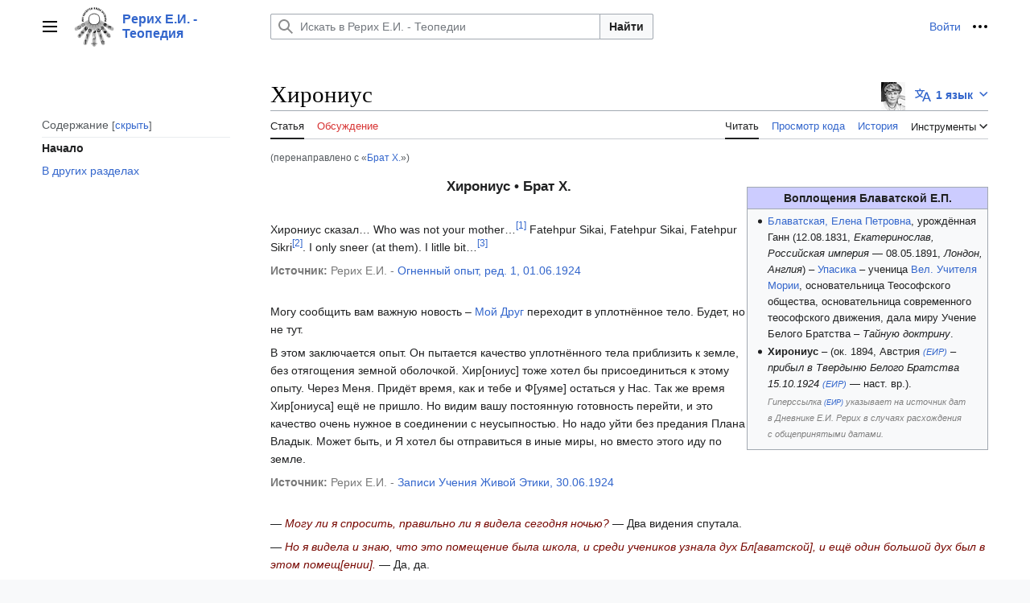

--- FILE ---
content_type: text/html; charset=UTF-8
request_url: https://ru.teopedia.org/hir/%D0%91%D1%80%D0%B0%D1%82_X.
body_size: 21074
content:
<!DOCTYPE html>
<html class="client-nojs vector-feature-language-in-header-enabled vector-feature-language-in-main-page-header-disabled vector-feature-sticky-header-disabled vector-feature-page-tools-pinned-disabled vector-feature-toc-pinned-clientpref-1 vector-feature-main-menu-pinned-disabled vector-feature-limited-width-clientpref-1 vector-feature-limited-width-content-enabled vector-feature-zebra-design-disabled vector-feature-custom-font-size-clientpref-disabled vector-feature-client-preferences-disabled vector-feature-typography-survey-disabled vector-toc-available" lang="ru" dir="ltr">
<head>
<meta charset="UTF-8">
<title>Хирониус — Рерих Е.И. - Теопедия</title>
<script>(function(){var className="client-js vector-feature-language-in-header-enabled vector-feature-language-in-main-page-header-disabled vector-feature-sticky-header-disabled vector-feature-page-tools-pinned-disabled vector-feature-toc-pinned-clientpref-1 vector-feature-main-menu-pinned-disabled vector-feature-limited-width-clientpref-1 vector-feature-limited-width-content-enabled vector-feature-zebra-design-disabled vector-feature-custom-font-size-clientpref-disabled vector-feature-client-preferences-disabled vector-feature-typography-survey-disabled vector-toc-available";var cookie=document.cookie.match(/(?:^|; )prod_ru_teopedia_org_lib__mwclientpreferences=([^;]+)/);if(cookie){cookie[1].split('%2C').forEach(function(pref){className=className.replace(new RegExp('(^| )'+pref.replace(/-clientpref-\w+$|[^\w-]+/g,'')+'-clientpref-\\w+( |$)'),'$1'+pref+'$2');});}document.documentElement.className=className;}());RLCONF={"wgBreakFrames":false,"wgSeparatorTransformTable":[",\t."," \t,"],
"wgDigitTransformTable":["",""],"wgDefaultDateFormat":"dmy","wgMonthNames":["","январь","февраль","март","апрель","май","июнь","июль","август","сентябрь","октябрь","ноябрь","декабрь"],"wgRequestId":"c10e168eef2d4f041e3e7779","wgCanonicalNamespace":"","wgCanonicalSpecialPageName":false,"wgNamespaceNumber":0,"wgPageName":"Хирониус","wgTitle":"Хирониус","wgCurRevisionId":12752,"wgRevisionId":12752,"wgArticleId":2159,"wgIsArticle":true,"wgIsRedirect":false,"wgAction":"view","wgUserName":null,"wgUserGroups":["*"],"wgCategories":["Воплощения Блаватской Е.П.","Личности","Посвящённые","Учителя","Белое Братство"],"wgPageViewLanguage":"ru","wgPageContentLanguage":"ru","wgPageContentModel":"wikitext","wgRelevantPageName":"Хирониус","wgRelevantArticleId":2159,"wgIsProbablyEditable":false,"wgRelevantPageIsProbablyEditable":false,"wgRestrictionEdit"
:[],"wgRestrictionMove":[],"wgRedirectedFrom":"Брат_X.","wgPageFormsTargetName":null,"wgPageFormsAutocompleteValues":[],"wgPageFormsAutocompleteOnAllChars":false,"wgPageFormsFieldProperties":[],"wgPageFormsCargoFields":[],"wgPageFormsDependentFields":[],"wgPageFormsCalendarValues":[],"wgPageFormsCalendarParams":[],"wgPageFormsCalendarHTML":null,"wgPageFormsGridValues":[],"wgPageFormsGridParams":[],"wgPageFormsContLangYes":null,"wgPageFormsContLangNo":null,"wgPageFormsContLangMonths":[],"wgPageFormsHeightForMinimizingInstances":800,"wgPageFormsShowOnSelect":[],"wgPageFormsScriptPath":"/w-lib/extensions/PageForms","edgValues":null,"wgPageFormsEDSettings":null,"wgAmericanDates":false,"simpleBatchUploadMaxFilesPerBatch":{"*":1000},"wgMFDisplayWikibaseDescriptions":{"search":false,"watchlist":false,"tagline":false},"wgMediaViewerOnClick":true,"wgMediaViewerEnabledByDefault":true,"wgSmjUseCdn":true,"wgSmjUseChem":true,"wgSmjDisplayMath":[],"wgSmjExtraInlineMath":[],"wgSmjScale":1,
"wgSmjEnableMenu":true,"wgSmjDisplayAlign":"left","wgInternalRedirectTargetUrl":"/hir/%D0%A5%D0%B8%D1%80%D0%BE%D0%BD%D0%B8%D1%83%D1%81"};RLSTATE={"skins.vector.user.styles":"ready","site.styles":"ready","user.styles":"ready","skins.vector.user":"ready","user":"ready","user.options":"loading","ext.cite.styles":"ready","codex-search-styles":"ready","skins.vector.styles":"ready","skins.vector.icons":"ready"};RLPAGEMODULES=["ext.SimpleMathJax","mediawiki.action.view.redirect","ext.cite.ux-enhancements","site","mediawiki.page.ready","skins.vector.js"];</script>
<script>(RLQ=window.RLQ||[]).push(function(){mw.loader.impl(function(){return["user.options@12s5i",function($,jQuery,require,module){mw.user.tokens.set({"patrolToken":"+\\","watchToken":"+\\","csrfToken":"+\\"});
}];});});</script>
<link rel="stylesheet" href="/w-hir/load.php?lang=ru&amp;modules=codex-search-styles%7Cext.cite.styles%7Cskins.vector.icons%2Cstyles&amp;only=styles&amp;skin=vector-2022">
<script async="" src="/w-hir/load.php?lang=ru&amp;modules=startup&amp;only=scripts&amp;raw=1&amp;skin=vector-2022"></script>
<meta name="ResourceLoaderDynamicStyles" content="">
<link rel="stylesheet" href="/w-hir/load.php?lang=ru&amp;modules=site.styles&amp;only=styles&amp;skin=vector-2022">
<meta name="generator" content="MediaWiki 1.41.2">
<meta name="robots" content="max-image-preview:standard">
<meta name="format-detection" content="telephone=no">
<meta name="viewport" content="width=1000">
<link rel="icon" href="/favicon.ico">
<link rel="search" type="application/opensearchdescription+xml" href="/w-hir/opensearch_desc.php" title="Рерих Е.И. - Теопедия (ru)">
<link rel="EditURI" type="application/rsd+xml" href="https://ru.teopedia.org/w-hir/api.php?action=rsd">
<link rel="canonical" href="https://ru.teopedia.org/hir/%D0%A5%D0%B8%D1%80%D0%BE%D0%BD%D0%B8%D1%83%D1%81">
<link rel="alternate" type="application/atom+xml" title="Рерих Е.И. - Теопедия — Atom-лента" href="/w-hir/index.php?title=%D0%A1%D0%BB%D1%83%D0%B6%D0%B5%D0%B1%D0%BD%D0%B0%D1%8F:%D0%A1%D0%B2%D0%B5%D0%B6%D0%B8%D0%B5_%D0%BF%D1%80%D0%B0%D0%B2%D0%BA%D0%B8&amp;feed=atom">
</head>
<body class="skin-vector skin-vector-search-vue mediawiki ltr sitedir-ltr mw-hide-empty-elt ns-0 ns-subject page-Хирониус rootpage-Хирониус skin-vector-2022 action-view"><a class="mw-jump-link" href="#bodyContent">Перейти к содержанию</a>
<div class="vector-header-container">
	<header class="vector-header mw-header">
		<div class="vector-header-start">
			<nav class="vector-main-menu-landmark" aria-label="Сайт" role="navigation">
				
<div id="vector-main-menu-dropdown" class="vector-dropdown vector-main-menu-dropdown vector-button-flush-left vector-button-flush-right"  >
	<input type="checkbox" id="vector-main-menu-dropdown-checkbox" role="button" aria-haspopup="true" data-event-name="ui.dropdown-vector-main-menu-dropdown" class="vector-dropdown-checkbox "  aria-label="Главное меню"  >
	<label id="vector-main-menu-dropdown-label" for="vector-main-menu-dropdown-checkbox" class="vector-dropdown-label cdx-button cdx-button--fake-button cdx-button--fake-button--enabled cdx-button--weight-quiet cdx-button--icon-only " aria-hidden="true"  ><span class="vector-icon mw-ui-icon-menu mw-ui-icon-wikimedia-menu"></span>

<span class="vector-dropdown-label-text">Главное меню</span>
	</label>
	<div class="vector-dropdown-content">


				<div id="vector-main-menu-unpinned-container" class="vector-unpinned-container">
		
<div id="vector-main-menu" class="vector-main-menu vector-pinnable-element">
	<div
	class="vector-pinnable-header vector-main-menu-pinnable-header vector-pinnable-header-unpinned"
	data-feature-name="main-menu-pinned"
	data-pinnable-element-id="vector-main-menu"
	data-pinned-container-id="vector-main-menu-pinned-container"
	data-unpinned-container-id="vector-main-menu-unpinned-container"
>
	<div class="vector-pinnable-header-label">Главное меню</div>
	<button class="vector-pinnable-header-toggle-button vector-pinnable-header-pin-button" data-event-name="pinnable-header.vector-main-menu.pin">переместить в боковую панель</button>
	<button class="vector-pinnable-header-toggle-button vector-pinnable-header-unpin-button" data-event-name="pinnable-header.vector-main-menu.unpin">скрыть</button>
</div>

	
<div id="p-Е.И._Рерих" class="vector-menu mw-portlet mw-portlet-Е_И_Рерих"  >
	<div class="vector-menu-heading">
		Е.И. Рерих
	</div>
	<div class="vector-menu-content">
		
		<ul class="vector-menu-content-list">
			
			<li id="n-Начальная" class="mw-list-item"><a href="/hir/%D0%97%D0%B0%D0%B3%D0%BB%D0%B0%D0%B2%D0%BD%D0%B0%D1%8F_%D1%81%D1%82%D1%80%D0%B0%D0%BD%D0%B8%D1%86%D0%B0"><span>Начальная</span></a></li><li id="n-Все-статьи" class="mw-list-item"><a href="/hir/%D0%A1%D0%BB%D1%83%D0%B6%D0%B5%D0%B1%D0%BD%D0%B0%D1%8F:%D0%92%D1%81%D0%B5_%D1%81%D1%82%D1%80%D0%B0%D0%BD%D0%B8%D1%86%D1%8B"><span>Все статьи</span></a></li><li id="n-Все-категории" class="mw-list-item"><a href="/hir/%D0%A1%D0%BB%D1%83%D0%B6%D0%B5%D0%B1%D0%BD%D0%B0%D1%8F:%D0%9A%D0%B0%D1%82%D0%B5%D0%B3%D0%BE%D1%80%D0%B8%D0%B8"><span>Все категории</span></a></li><li id="n-Справка" class="mw-list-item"><a href="https://ru.teopedia.org/lib/Справка:Содержание" rel="nofollow"><span>Справка</span></a></li>
		</ul>
		
	</div>
</div>

	
	
<div id="p-Популярное" class="vector-menu mw-portlet mw-portlet-Популярное"  >
	<div class="vector-menu-heading">
		Популярное
	</div>
	<div class="vector-menu-content">
		
		<ul class="vector-menu-content-list">
			
			<li id="n-Категории" class="mw-list-item"><a href="/hir/%D0%A1%D0%BB%D1%83%D0%B6%D0%B5%D0%B1%D0%BD%D0%B0%D1%8F:%D0%A1%D0%B0%D0%BC%D1%8B%D0%B5_%D0%B8%D1%81%D0%BF%D0%BE%D0%BB%D1%8C%D0%B7%D1%83%D0%B5%D0%BC%D1%8B%D0%B5_%D0%BA%D0%B0%D1%82%D0%B5%D0%B3%D0%BE%D1%80%D0%B8%D0%B8"><span>Категории</span></a></li><li id="n-Свежие-правки" class="mw-list-item"><a href="/hir/%D0%A1%D0%BB%D1%83%D0%B6%D0%B5%D0%B1%D0%BD%D0%B0%D1%8F:%D0%A1%D0%B2%D0%B5%D0%B6%D0%B8%D0%B5_%D0%BF%D1%80%D0%B0%D0%B2%D0%BA%D0%B8"><span>Свежие правки</span></a></li><li id="n-Случайная-статья" class="mw-list-item"><a href="/hir/%D0%A1%D0%BB%D1%83%D0%B6%D0%B5%D0%B1%D0%BD%D0%B0%D1%8F:%D0%A1%D0%BB%D1%83%D1%87%D0%B0%D0%B9%D0%BD%D0%B0%D1%8F_%D1%81%D1%82%D1%80%D0%B0%D0%BD%D0%B8%D1%86%D0%B0"><span>Случайная статья</span></a></li>
		</ul>
		
	</div>
</div>

<div id="p-Словарь" class="vector-menu mw-portlet mw-portlet-Словарь"  >
	<div class="vector-menu-heading">
		Словарь
	</div>
	<div class="vector-menu-content">
		
		<ul class="vector-menu-content-list">
			
			<li id="n-Понятия" class="mw-list-item"><a href="https://ru.teopedia.org/lib/БТС/Понятия" rel="nofollow"><span>Понятия</span></a></li><li id="n-Личности" class="mw-list-item"><a href="https://ru.teopedia.org/lib/БТС/Личности" rel="nofollow"><span>Личности</span></a></li><li id="n-Литература" class="mw-list-item"><a href="https://ru.teopedia.org/lib/БТС/Литература" rel="nofollow"><span>Литература</span></a></li><li id="n-Иноязычные-выражения" class="mw-list-item"><a href="https://ru.teopedia.org/lib/БТС/Иноязычные выражения" rel="nofollow"><span>Иноязычные выражения</span></a></li>
		</ul>
		
	</div>
</div>

<div id="p-Разделы" class="vector-menu mw-portlet mw-portlet-Разделы"  >
	<div class="vector-menu-heading">
		Разделы
	</div>
	<div class="vector-menu-content">
		
		<ul class="vector-menu-content-list">
			
			<li id="n-Библиотека" class="mw-list-item"><a href="https://ru.teopedia.org/lib" rel="nofollow"><span>Библиотека</span></a></li><li id="n-Махатмы" class="mw-list-item"><a href="https://ru.teopedia.org/mahatmas" rel="nofollow"><span>Махатмы</span></a></li><li id="n-Блаватская-Е.П." class="mw-list-item"><a href="https://ru.teopedia.org/hpb" rel="nofollow"><span>Блаватская Е.П.</span></a></li><li id="n-Рерих-Е.И." class="mw-list-item"><a href="https://ru.teopedia.org/hir" rel="nofollow"><span>Рерих Е.И.</span></a></li><li id="n-Цитаты-разных-авторов" class="mw-list-item"><a href="https://ru.teopedia.org/wiki" rel="nofollow"><span>Цитаты разных авторов</span></a></li><li id="n-Файлы" class="mw-list-item"><a href="https://yadi.sk/d/SYgQwJzb3SfiqS/" rel="nofollow"><span>Файлы</span></a></li><li id="n-English-section" class="mw-list-item"><a href="https://en.teopedia.org/lib" rel="nofollow"><span>English section</span></a></li>
		</ul>
		
	</div>
</div>

<div id="p-Ссылки" class="vector-menu mw-portlet mw-portlet-Ссылки"  >
	<div class="vector-menu-heading">
		Ссылки
	</div>
	<div class="vector-menu-content">
		
		<ul class="vector-menu-content-list">
			
			<li id="n-Телеграмм-канал" class="mw-list-item"><a href="https://t.me/teopedia" rel="nofollow"><span>Телеграмм-канал</span></a></li><li id="n-Вики-Теософия" class="mw-list-item"><a href="https://theosophy.wiki/ru" rel="nofollow"><span>Вики Теософия</span></a></li>
		</ul>
		
	</div>
</div>

	
</div>

				</div>

	</div>
</div>

		</nav>
			
<a href="/hir/%D0%97%D0%B0%D0%B3%D0%BB%D0%B0%D0%B2%D0%BD%D0%B0%D1%8F_%D1%81%D1%82%D1%80%D0%B0%D0%BD%D0%B8%D1%86%D0%B0" class="mw-logo">
	<img class="mw-logo-icon" src="/w-lib/images/Teopedia_logo_ru.png" alt="" aria-hidden="true" height="50" width="50">
	<span class="mw-logo-container">
		<strong class="mw-logo-wordmark">Рерих Е.И. - Теопедия</strong>
	</span>
</a>

		</div>
		<div class="vector-header-end">
			
<div id="p-search" role="search" class="vector-search-box-vue  vector-search-box-collapses vector-search-box-show-thumbnail vector-search-box-auto-expand-width vector-search-box">
	<a href="/hir/%D0%A1%D0%BB%D1%83%D0%B6%D0%B5%D0%B1%D0%BD%D0%B0%D1%8F:%D0%9F%D0%BE%D0%B8%D1%81%D0%BA" class="cdx-button cdx-button--fake-button cdx-button--fake-button--enabled cdx-button--weight-quiet cdx-button--icon-only search-toggle" id="" title="Искать в Рерих Е.И. - Теопедии [f]" accesskey="f"><span class="vector-icon mw-ui-icon-search mw-ui-icon-wikimedia-search"></span>

<span>Поиск</span>
	</a>
	<div class="vector-typeahead-search-container">
		<div class="cdx-typeahead-search cdx-typeahead-search--show-thumbnail cdx-typeahead-search--auto-expand-width">
			<form action="/w-hir/index.php" id="searchform" class="cdx-search-input cdx-search-input--has-end-button">
				<div id="simpleSearch" class="cdx-search-input__input-wrapper"  data-search-loc="header-moved">
					<div class="cdx-text-input cdx-text-input--has-start-icon">
						<input
							class="cdx-text-input__input"
							 type="search" name="search" placeholder="Искать в Рерих Е.И. - Теопедии" aria-label="Искать в Рерих Е.И. - Теопедии" autocapitalize="sentences" title="Искать в Рерих Е.И. - Теопедии [f]" accesskey="f" id="searchInput"
							>
						<span class="cdx-text-input__icon cdx-text-input__start-icon"></span>
					</div>
					<input type="hidden" name="title" value="Служебная:Поиск">
				</div>
				<button class="cdx-button cdx-search-input__end-button">Найти</button>
			</form>
		</div>
	</div>
</div>

			<nav class="vector-user-links" aria-label="Персональные инструменты" role="navigation" >
	
<div id="p-vector-user-menu-overflow" class="vector-menu mw-portlet mw-portlet-vector-user-menu-overflow"  >
	<div class="vector-menu-content">
		
		<ul class="vector-menu-content-list">
			
			<li id="pt-login-2" class="user-links-collapsible-item mw-list-item"><a href="/w-hir/index.php?title=%D0%A1%D0%BB%D1%83%D0%B6%D0%B5%D0%B1%D0%BD%D0%B0%D1%8F:%D0%92%D1%85%D0%BE%D0%B4&amp;returnto=%D0%A5%D0%B8%D1%80%D0%BE%D0%BD%D0%B8%D1%83%D1%81" title="Здесь можно зарегистрироваться в системе, но это необязательно. [o]" accesskey="o"><span>Войти</span></a></li>
		</ul>
		
	</div>
</div>

	
<div id="vector-user-links-dropdown" class="vector-dropdown vector-user-menu vector-button-flush-right vector-user-menu-logged-out"  title="Больше возможностей" >
	<input type="checkbox" id="vector-user-links-dropdown-checkbox" role="button" aria-haspopup="true" data-event-name="ui.dropdown-vector-user-links-dropdown" class="vector-dropdown-checkbox "  aria-label="Персональные инструменты"  >
	<label id="vector-user-links-dropdown-label" for="vector-user-links-dropdown-checkbox" class="vector-dropdown-label cdx-button cdx-button--fake-button cdx-button--fake-button--enabled cdx-button--weight-quiet cdx-button--icon-only " aria-hidden="true"  ><span class="vector-icon mw-ui-icon-ellipsis mw-ui-icon-wikimedia-ellipsis"></span>

<span class="vector-dropdown-label-text">Персональные инструменты</span>
	</label>
	<div class="vector-dropdown-content">


		
<div id="p-personal" class="vector-menu mw-portlet mw-portlet-personal"  title="Пользовательское меню" >
	<div class="vector-menu-content">
		
		<ul class="vector-menu-content-list">
			
			<li id="pt-login" class="user-links-collapsible-item mw-list-item"><a href="/w-hir/index.php?title=%D0%A1%D0%BB%D1%83%D0%B6%D0%B5%D0%B1%D0%BD%D0%B0%D1%8F:%D0%92%D1%85%D0%BE%D0%B4&amp;returnto=%D0%A5%D0%B8%D1%80%D0%BE%D0%BD%D0%B8%D1%83%D1%81" title="Здесь можно зарегистрироваться в системе, но это необязательно. [o]" accesskey="o"><span class="vector-icon mw-ui-icon-logIn mw-ui-icon-wikimedia-logIn"></span> <span>Войти</span></a></li>
		</ul>
		
	</div>
</div>

	
	</div>
</div>

</nav>

		</div>
	</header>
</div>
<div class="mw-page-container">
	<div class="mw-page-container-inner">
		<div class="vector-sitenotice-container">
			<div id="siteNotice"></div>
		</div>
		
			<div class="vector-main-menu-container">
		<div id="mw-navigation">
			<nav id="mw-panel" class="vector-main-menu-landmark" aria-label="Сайт" role="navigation">
				<div id="vector-main-menu-pinned-container" class="vector-pinned-container">
				
				</div>
		</nav>
		</div>
	</div>
	<input type="checkbox" id="vector-toc-collapsed-checkbox" class="vector-menu-checkbox">
			<nav id="mw-panel-toc" role="navigation" aria-label="Содержание" data-event-name="ui.sidebar-toc" class="mw-table-of-contents-container vector-toc-landmark vector-sticky-pinned-container">
				<div id="vector-toc-pinned-container" class="vector-pinned-container">
				<div id="vector-toc" class="vector-toc vector-pinnable-element">
	<div
	class="vector-pinnable-header vector-toc-pinnable-header vector-pinnable-header-pinned"
	data-feature-name="toc-pinned"
	data-pinnable-element-id="vector-toc"
	
	
>
	<h2 class="vector-pinnable-header-label">Содержание</h2>
	<button class="vector-pinnable-header-toggle-button vector-pinnable-header-pin-button" data-event-name="pinnable-header.vector-toc.pin">переместить в боковую панель</button>
	<button class="vector-pinnable-header-toggle-button vector-pinnable-header-unpin-button" data-event-name="pinnable-header.vector-toc.unpin">скрыть</button>
</div>


	<ul class="vector-toc-contents" id="mw-panel-toc-list">
		<li id="toc-mw-content-text"
			class="vector-toc-list-item vector-toc-level-1">
			<a href="#" class="vector-toc-link">
				<div class="vector-toc-text">Начало</div>
			</a>
		</li>
		<li id="toc-В_других_разделах"
		class="vector-toc-list-item vector-toc-level-1 vector-toc-list-item-expanded">
		<a class="vector-toc-link" href="#В_других_разделах">
			<div class="vector-toc-text">
			<span class="vector-toc-numb">1</span>В других разделах</div>
		</a>
		
		<ul id="toc-В_других_разделах-sublist" class="vector-toc-list">
		</ul>
	</li>
</ul>
</div>

				</div>
	</nav>
		
		<div class="mw-content-container">
			<main id="content" class="mw-body" role="main">
				<header class="mw-body-header vector-page-titlebar">
					<label
						id="vector-toc-collapsed-button"
						class="cdx-button cdx-button--fake-button cdx-button--fake-button--enabled cdx-button--weight-quiet vector-button-flush-left cdx-button--icon-only"
						for="vector-toc-collapsed-checkbox"
						role="button"
						aria-controls="vector-toc"
						tabindex="0"
						title="Содержание">
						<span class="vector-icon mw-ui-icon-wikimedia-listBullet"></span>
						<span>Отобразить/Скрыть содержание</span>
					</label>
					<nav role="navigation" aria-label="Содержание" class="vector-toc-landmark">
						
<div id="vector-page-titlebar-toc" class="vector-dropdown vector-page-titlebar-toc vector-button-flush-left"  >
	<input type="checkbox" id="vector-page-titlebar-toc-checkbox" role="button" aria-haspopup="true" data-event-name="ui.dropdown-vector-page-titlebar-toc" class="vector-dropdown-checkbox "  aria-label="Отобразить/Скрыть содержание"  >
	<label id="vector-page-titlebar-toc-label" for="vector-page-titlebar-toc-checkbox" class="vector-dropdown-label cdx-button cdx-button--fake-button cdx-button--fake-button--enabled cdx-button--weight-quiet cdx-button--icon-only " aria-hidden="true"  ><span class="vector-icon mw-ui-icon-listBullet mw-ui-icon-wikimedia-listBullet"></span>

<span class="vector-dropdown-label-text">Отобразить/Скрыть содержание</span>
	</label>
	<div class="vector-dropdown-content">


							<div id="vector-page-titlebar-toc-unpinned-container" class="vector-unpinned-container">
			</div>
		
	</div>
</div>

					</nav>
					<h1 id="firstHeading" class="firstHeading mw-first-heading"><span class="mw-page-title-main">Хирониус</span></h1>
							
<div id="p-lang-btn" class="vector-dropdown mw-portlet mw-portlet-lang"  >
	<input type="checkbox" id="p-lang-btn-checkbox" role="button" aria-haspopup="true" data-event-name="ui.dropdown-p-lang-btn" class="vector-dropdown-checkbox mw-interlanguage-selector" aria-label="Перейти к статье на другом языке. Доступно на 1 языке"   >
	<label id="p-lang-btn-label" for="p-lang-btn-checkbox" class="vector-dropdown-label cdx-button cdx-button--fake-button cdx-button--fake-button--enabled cdx-button--weight-quiet cdx-button--action-progressive mw-portlet-lang-heading-1" aria-hidden="true"  ><span class="vector-icon mw-ui-icon-language-progressive mw-ui-icon-wikimedia-language-progressive"></span>

<span class="vector-dropdown-label-text">1 язык</span>
	</label>
	<div class="vector-dropdown-content">

		<div class="vector-menu-content">
			
			<ul class="vector-menu-content-list">
				
				<li class="interlanguage-link interwiki-t-ru-lib mw-list-item"><a href="https://ru.teopedia.org/lib/%D0%A5%D0%B8%D1%80%D0%BE%D0%BD%D0%B8%D1%83%D1%81" title="Хирониус — Русский" lang="t-RU-lib" hreflang="t-RU-lib" class="interlanguage-link-target"><span>Русский</span></a></li>
			</ul>
			
		</div>

	</div>
</div>
</header>
				<div class="vector-page-toolbar">
					<div class="vector-page-toolbar-container">
						<div id="left-navigation">
							<nav aria-label="Пространства имён">
								
<div id="p-associated-pages" class="vector-menu vector-menu-tabs mw-portlet mw-portlet-associated-pages"  >
	<div class="vector-menu-content">
		
		<ul class="vector-menu-content-list">
			
			<li id="ca-nstab-main" class="selected vector-tab-noicon mw-list-item"><a href="/hir/%D0%A5%D0%B8%D1%80%D0%BE%D0%BD%D0%B8%D1%83%D1%81" title="Просмотреть контентную страницу [c]" accesskey="c"><span>Статья</span></a></li><li id="ca-talk" class="new vector-tab-noicon mw-list-item"><a href="/w-hir/index.php?title=%D0%9E%D0%B1%D1%81%D1%83%D0%B6%D0%B4%D0%B5%D0%BD%D0%B8%D0%B5:%D0%A5%D0%B8%D1%80%D0%BE%D0%BD%D0%B8%D1%83%D1%81&amp;action=edit&amp;redlink=1" rel="discussion" title="Обсуждение основной страницы (страница не существует) [t]" accesskey="t"><span>Обсуждение</span></a></li>
		</ul>
		
	</div>
</div>

								
<div id="p-variants" class="vector-dropdown emptyPortlet"  >
	<input type="checkbox" id="p-variants-checkbox" role="button" aria-haspopup="true" data-event-name="ui.dropdown-p-variants" class="vector-dropdown-checkbox " aria-label="Изменить вариант языка"   >
	<label id="p-variants-label" for="p-variants-checkbox" class="vector-dropdown-label cdx-button cdx-button--fake-button cdx-button--fake-button--enabled cdx-button--weight-quiet" aria-hidden="true"  ><span class="vector-dropdown-label-text">русский</span>
	</label>
	<div class="vector-dropdown-content">


					
<div id="p-variants" class="vector-menu mw-portlet mw-portlet-variants emptyPortlet"  >
	<div class="vector-menu-content">
		
		<ul class="vector-menu-content-list">
			
			
		</ul>
		
	</div>
</div>

				
	</div>
</div>

							</nav>
						</div>
						<div id="right-navigation" class="vector-collapsible">
							<nav aria-label="Просмотры">
								
<div id="p-views" class="vector-menu vector-menu-tabs mw-portlet mw-portlet-views"  >
	<div class="vector-menu-content">
		
		<ul class="vector-menu-content-list">
			
			<li id="ca-view" class="selected vector-tab-noicon mw-list-item"><a href="/hir/%D0%A5%D0%B8%D1%80%D0%BE%D0%BD%D0%B8%D1%83%D1%81"><span>Читать</span></a></li><li id="ca-viewsource" class="vector-tab-noicon mw-list-item"><a href="/w-hir/index.php?title=%D0%A5%D0%B8%D1%80%D0%BE%D0%BD%D0%B8%D1%83%D1%81&amp;action=edit" title="Эта страница защищена от изменений.&#10;Вы можете посмотреть её исходный текст. [e]" accesskey="e"><span>Просмотр кода</span></a></li><li id="ca-history" class="vector-tab-noicon mw-list-item"><a href="/w-hir/index.php?title=%D0%A5%D0%B8%D1%80%D0%BE%D0%BD%D0%B8%D1%83%D1%81&amp;action=history" title="Журнал изменений страницы [h]" accesskey="h"><span>История</span></a></li>
		</ul>
		
	</div>
</div>

							</nav>
				
							<nav class="vector-page-tools-landmark" aria-label="Инструменты для страниц">
								
<div id="vector-page-tools-dropdown" class="vector-dropdown vector-page-tools-dropdown"  >
	<input type="checkbox" id="vector-page-tools-dropdown-checkbox" role="button" aria-haspopup="true" data-event-name="ui.dropdown-vector-page-tools-dropdown" class="vector-dropdown-checkbox "  aria-label="Инструменты"  >
	<label id="vector-page-tools-dropdown-label" for="vector-page-tools-dropdown-checkbox" class="vector-dropdown-label cdx-button cdx-button--fake-button cdx-button--fake-button--enabled cdx-button--weight-quiet" aria-hidden="true"  ><span class="vector-dropdown-label-text">Инструменты</span>
	</label>
	<div class="vector-dropdown-content">


									<div id="vector-page-tools-unpinned-container" class="vector-unpinned-container">
						
<div id="vector-page-tools" class="vector-page-tools vector-pinnable-element">
	<div
	class="vector-pinnable-header vector-page-tools-pinnable-header vector-pinnable-header-unpinned"
	data-feature-name="page-tools-pinned"
	data-pinnable-element-id="vector-page-tools"
	data-pinned-container-id="vector-page-tools-pinned-container"
	data-unpinned-container-id="vector-page-tools-unpinned-container"
>
	<div class="vector-pinnable-header-label">Инструменты</div>
	<button class="vector-pinnable-header-toggle-button vector-pinnable-header-pin-button" data-event-name="pinnable-header.vector-page-tools.pin">переместить в боковую панель</button>
	<button class="vector-pinnable-header-toggle-button vector-pinnable-header-unpin-button" data-event-name="pinnable-header.vector-page-tools.unpin">скрыть</button>
</div>

	
<div id="p-cactions" class="vector-menu mw-portlet mw-portlet-cactions emptyPortlet vector-has-collapsible-items"  title="Больше возможностей" >
	<div class="vector-menu-heading">
		Действия
	</div>
	<div class="vector-menu-content">
		
		<ul class="vector-menu-content-list">
			
			<li id="ca-more-view" class="selected vector-more-collapsible-item mw-list-item"><a href="/hir/%D0%A5%D0%B8%D1%80%D0%BE%D0%BD%D0%B8%D1%83%D1%81"><span>Читать</span></a></li><li id="ca-more-viewsource" class="vector-more-collapsible-item mw-list-item"><a href="/w-hir/index.php?title=%D0%A5%D0%B8%D1%80%D0%BE%D0%BD%D0%B8%D1%83%D1%81&amp;action=edit"><span>Просмотр кода</span></a></li><li id="ca-more-history" class="vector-more-collapsible-item mw-list-item"><a href="/w-hir/index.php?title=%D0%A5%D0%B8%D1%80%D0%BE%D0%BD%D0%B8%D1%83%D1%81&amp;action=history"><span>История</span></a></li>
		</ul>
		
	</div>
</div>

<div id="p-tb" class="vector-menu mw-portlet mw-portlet-tb"  >
	<div class="vector-menu-heading">
		Общие
	</div>
	<div class="vector-menu-content">
		
		<ul class="vector-menu-content-list">
			
			<li id="t-whatlinkshere" class="mw-list-item"><a href="/hir/%D0%A1%D0%BB%D1%83%D0%B6%D0%B5%D0%B1%D0%BD%D0%B0%D1%8F:%D0%A1%D1%81%D1%8B%D0%BB%D0%BA%D0%B8_%D1%81%D1%8E%D0%B4%D0%B0/%D0%A5%D0%B8%D1%80%D0%BE%D0%BD%D0%B8%D1%83%D1%81" title="Список всех страниц, ссылающихся на данную [j]" accesskey="j"><span>Ссылки сюда</span></a></li><li id="t-recentchangeslinked" class="mw-list-item"><a href="/hir/%D0%A1%D0%BB%D1%83%D0%B6%D0%B5%D0%B1%D0%BD%D0%B0%D1%8F:%D0%A1%D0%B2%D1%8F%D0%B7%D0%B0%D0%BD%D0%BD%D1%8B%D0%B5_%D0%BF%D1%80%D0%B0%D0%B2%D0%BA%D0%B8/%D0%A5%D0%B8%D1%80%D0%BE%D0%BD%D0%B8%D1%83%D1%81" rel="nofollow" title="Последние изменения в страницах, на которые ссылается эта страница [k]" accesskey="k"><span>Связанные правки</span></a></li><li id="t-upload" class="mw-list-item"><a href="https://ru.teopedia.org/lib/Special:Upload" title="Загрузить файлы [u]" accesskey="u"><span>Загрузить файл</span></a></li><li id="t-specialpages" class="mw-list-item"><a href="/hir/%D0%A1%D0%BB%D1%83%D0%B6%D0%B5%D0%B1%D0%BD%D0%B0%D1%8F:%D0%A1%D0%BF%D0%B5%D1%86%D1%81%D1%82%D1%80%D0%B0%D0%BD%D0%B8%D1%86%D1%8B" title="Список служебных страниц [q]" accesskey="q"><span>Служебные страницы</span></a></li><li id="t-print" class="mw-list-item"><a href="javascript:print();" rel="alternate" title="Версия этой страницы для печати [p]" accesskey="p"><span>Версия для печати</span></a></li><li id="t-permalink" class="mw-list-item"><a href="/w-hir/index.php?title=%D0%A5%D0%B8%D1%80%D0%BE%D0%BD%D0%B8%D1%83%D1%81&amp;oldid=12752" title="Постоянная ссылка на эту версию страницы"><span>Постоянная ссылка</span></a></li><li id="t-info" class="mw-list-item"><a href="/w-hir/index.php?title=%D0%A5%D0%B8%D1%80%D0%BE%D0%BD%D0%B8%D1%83%D1%81&amp;action=info" title="Подробнее об этой странице"><span>Сведения о странице</span></a></li><li id="t-cite" class="mw-list-item"><a href="/w-hir/index.php?title=%D0%A1%D0%BB%D1%83%D0%B6%D0%B5%D0%B1%D0%BD%D0%B0%D1%8F:%D0%A6%D0%B8%D1%82%D0%B0%D1%82%D0%B0&amp;page=%D0%A5%D0%B8%D1%80%D0%BE%D0%BD%D0%B8%D1%83%D1%81&amp;id=12752&amp;wpFormIdentifier=titleform" title="Информация о том, как цитировать эту страницу"><span>Цитировать страницу</span></a></li>
		</ul>
		
	</div>
</div>

</div>

									</div>
				
	</div>
</div>

							</nav>
						</div>
					</div>
				</div>
				<div class="vector-column-end">
					<nav class="vector-page-tools-landmark vector-sticky-pinned-container" aria-label="Инструменты для страниц">
						<div id="vector-page-tools-pinned-container" class="vector-pinned-container">
			
						</div>
	</nav>
				</div>
				<div id="bodyContent" class="vector-body" aria-labelledby="firstHeading" data-mw-ve-target-container>
					<div class="vector-body-before-content">
							<div class="mw-indicators">
		</div>

						<div id="siteSub" class="noprint">&lt;div style=&quot;color: #555555; font-size: 80%; font-style: italic; font-family: serif; text-align: center;&quot;&gt;Теопедия, раздел &#039;&#039;&#039;Елена Ивановна Рерих&#039;&#039;&#039;, http://ru.teopedia.org/hir/&lt;/div&gt;</div>
					</div>
					<div id="contentSub"><div id="mw-content-subtitle"><span class="mw-redirectedfrom">(перенаправлено с «<a href="/w-hir/index.php?title=%D0%91%D1%80%D0%B0%D1%82_X.&amp;redirect=no" class="mw-redirect" title="Брат X.">Брат X.</a>»)</span></div></div>
					
					
					<div id="mw-content-text" class="mw-body-content mw-content-ltr" lang="ru" dir="ltr"><div class="mw-parser-output"><table class="wikitable" style="width: 300px; float: right; font-size: 90%; text-align: left;">

<tbody><tr>
<th colspan="2" style="background: rgb(204, 204, 255); font-size: 111%; text-align: center;"><span title="Список составлен на основе записей Е.И.Рерих">Воплощения Блаватской Е.П.
</span></th></tr>
<tr valign="top">
<td>
<ul><li><a href="/hir/%D0%91%D0%BB%D0%B0%D0%B2%D0%B0%D1%82%D1%81%D0%BA%D0%B0%D1%8F,_%D0%95%D0%BB%D0%B5%D0%BD%D0%B0_%D0%9F%D0%B5%D1%82%D1%80%D0%BE%D0%B2%D0%BD%D0%B0" title="Блаватская, Елена Петровна">Блаватская, Елена Петровна</a>, урождённая Ганн (12.08.1831, <i>Екатеринослав, Российская империя</i> — 08.05.1891, <i>Лондон, Англия</i>) – <a href="/hir/%D0%A3%D0%BF%D0%B0%D1%81%D0%B8%D0%BA%D0%B0" class="mw-redirect" title="Упасика">Упасика</a> – ученица <a href="/hir/%D0%A3%D1%87%D0%B8%D1%82%D0%B5%D0%BB%D1%8C_%D0%9C%D0%BE%D1%80%D0%B8%D0%B0" title="Учитель Мориа">Вел. Учителя Мории</a>, основательница Теософского общества, основательница современного теософского движения, дала миру Учение Белого Братства – <i>Тайную доктрину</i>.</li>
<li><a class="mw-selflink selflink">Хирониус</a> – (ок. 1894, Австрия <a href="https://ru.teopedia.org/lib/%D0%A0%D0%B5%D1%80%D0%B8%D1%85_%D0%95.%D0%98._-_%D0%9F%D0%B8%D1%81%D1%8C%D0%BC%D0%B0_%D0%B2_9-%D1%82%D0%B8_%D1%82%D0%BE%D0%BC%D0%B0%D1%85,_%D1%82.2,_%D0%BF.073" class="extiw" title="t-ru-lib:Рерих Е.И. - Письма в 9-ти томах, т.2, п.073"><small><i>(ЕИР)</i></small></a> – <i>прибыл в Твердыню Белого Братства 15.10.1924</i> <a href="https://ru.teopedia.org/lib/%D0%A0%D0%B5%D1%80%D0%B8%D1%85_%D0%95.%D0%98._-_%D0%94%D0%BD%D0%B5%D0%B2%D0%BD%D0%B8%D0%BA_1924.10.15_%D0%9C%D0%90" class="extiw" title="t-ru-lib:Рерих Е.И. - Дневник 1924.10.15 МА"><small><i>(ЕИР)</i></small></a> — наст. вр.).</li></ul>
<dl><dd><small><span style="color: grey;"><i>Гиперссылка <small><a href="https://ru.teopedia.org/lib/%D0%9A%D0%B0%D1%82%D0%B5%D0%B3%D0%BE%D1%80%D0%B8%D1%8F:%D0%A0%D0%B5%D1%80%D0%B8%D1%85_%D0%95.%D0%98._-_%D0%94%D0%BD%D0%B5%D0%B2%D0%BD%D0%B8%D0%BA" class="extiw" title="t-ru-lib:Категория:Рерих Е.И. - Дневник">(ЕИР)</a></small> указывает на источник дат в&#160;<a href="https://ru.teopedia.org/lib/%D0%A0%D0%B5%D1%80%D0%B8%D1%85_%D0%95.%D0%98._-_%D0%94%D0%BD%D0%B5%D0%B2%D0%BD%D0%B8%D0%BA" class="extiw" title="t-ru-lib:Рерих Е.И. - Дневник"><span style="color: grey;">Дневнике Е.И. Рерих в случаях расхождения с&#160;общепринятыми датами.</span></a></i></span></small></dd></dl>
</td></tr></tbody></table>
<center><big><b>Хирониус • Брат Х.</b></big></center>
<p><br />
Хирониус сказал… Who was not your mother…<sup id="cite_ref-1" class="reference"><a href="#cite_note-1">&#91;1&#93;</a></sup> Fatehpur Sikai, Fatehpur Sikai, Fatehpur Sikri<sup id="cite_ref-2" class="reference"><a href="#cite_note-2">&#91;2&#93;</a></sup>. I only sneer (at them). I litlle bit…<sup id="cite_ref-3" class="reference"><a href="#cite_note-3">&#91;3&#93;</a></sup> 
</p><p><span style="color:#777777;" class="plainlinks"><b>Источник:</b> Рерих Е.И. - <a href="https://ru.teopedia.org/lib/%D0%A0%D0%B5%D1%80%D0%B8%D1%85_%D0%95.%D0%98._-_%D0%94%D0%BD%D0%B5%D0%B2%D0%BD%D0%B8%D0%BA_1924.06.01_%D0%9E%D0%9E-1" class="extiw" title="t-ru-lib:Рерих Е.И. - Дневник 1924.06.01 ОО-1">Огненный опыт, ред. 1, 01.06.1924</a></span>
</p><p><br />
Могу сообщить вам важную новость – <a href="/hir/%D0%9A%D1%83%D1%82_%D0%A5%D1%83%D0%BC%D0%B8" class="mw-redirect" title="Кут Хуми">Мой Друг</a> переходит в уплотнённое тело. Будет, но не тут.
</p><p>В этом заключается опыт. Он пытается качество уплотнённого тела приблизить к земле, без отягощения земной оболочкой. Хир[ониус] тоже хотел бы присоединиться к этому опыту. Через Меня. Придёт время, как и тебе и Ф[уяме] остаться у Нас. Так же время Хир[ониуса] ещё не пришло. Но видим вашу постоянную готовность перейти, и это качество очень нужное в соединении с неусыпностью. Но надо уйти без предания Плана Владык. Может быть, и Я хотел бы отправиться в иные миры, но вместо этого иду по земле.
</p><p><span style="color:#777777;" class="plainlinks"><b>Источник:</b> Рерих Е.И. - <a href="https://ru.teopedia.org/lib/%D0%A0%D0%B5%D1%80%D0%B8%D1%85_%D0%95.%D0%98._-_%D0%94%D0%BD%D0%B5%D0%B2%D0%BD%D0%B8%D0%BA_1924.06.30" class="extiw" title="t-ru-lib:Рерих Е.И. - Дневник 1924.06.30">Записи Учения Живой Этики, 30.06.1924</a></span>
</p><p><br />
— <span style="font-style: italic; color:#770700">Могу ли я спросить, правильно ли я видела сегодня ночью?</span> — Два видения спутала.
</p><p>— <span style="font-style: italic; color:#770700">Но я видела и знаю, что это помещение была школа, и среди учеников узнала дух Бл[аватской], и ещё один большой дух был в этом помещ[ении].</span> — Да, да.
</p><p>— <span style="font-style: italic; color:#770700">Но ритора не помню, мож[ет] б[ыть], он и был?</span> — Но ритора видела плохо — снова покажу.
</p><p><span style="color:#777777;" class="plainlinks"><b>Источник:</b> Рерих Е.И. - <a href="https://ru.teopedia.org/lib/%D0%A0%D0%B5%D1%80%D0%B8%D1%85_%D0%95.%D0%98._-_%D0%94%D0%BD%D0%B5%D0%B2%D0%BD%D0%B8%D0%BA_1924.12.14" class="extiw" title="t-ru-lib:Рерих Е.И. - Дневник 1924.12.14">Записи Учения Живой Этики, 14.12.1924</a></span>
</p><p><br />
</p><p><span style="font-style: italic; color:#770700">Обычных вибраций не замечала, но были лёгкие приступы замораживания — мураши.</span>
</p><p><span style="font-style: italic; color:#770700">Обещанное М.М. видение помню смутно. Видела, как мне казалось, помещение Школы, наклонившиеся фигуры низко сидящих учеников, среди учеников узнала дух Блаватской и Велик[ий] дух, который будет Х.</span> 
</p><p><span style="font-style: italic; color:#770700">Ритор<sup id="cite_ref-4" class="reference"><a href="#cite_note-4">&#91;4&#93;</a></sup>, должно быть, Безант, но её совсем не восприняла. Два видения спутала, по словам М.М.</span>
</p><p><span style="color:#777777;" class="plainlinks"><b>Источник:</b> Рерих Е.И. - <a href="https://ru.teopedia.org/lib/%D0%A0%D0%B5%D1%80%D0%B8%D1%85_%D0%95.%D0%98._-_%D0%94%D0%BD%D0%B5%D0%B2%D0%BD%D0%B8%D0%BA_1924.12.14_%D0%9E%D0%9E-1" class="extiw" title="t-ru-lib:Рерих Е.И. - Дневник 1924.12.14 ОО-1">Огненный опыт, ред. 1, 14.12.1924</a></span>
</p><p><br />
Чую искры в Европе. Луч Мой знает пути будущих событий — много впереди. К Нам приехал <a href="/hir/%D0%91%D1%80%D0%B0%D1%82_%D0%A5." class="mw-redirect" title="Брат Х.">Ученик</a> из Европы. Не могу сказать, ибо подступы к Нам священны. Даже не подозреваете, сколько лишних людей ищут Нас. Очень изнурён духовным туманом Запада.
</p><p>— <span style="font-style: italic; color:#770700">Какой национальн[ости]?</span> — Австриец.
</p><p>— <span style="font-style: italic; color:#770700">Хирониус?</span> — Да. 
</p><p>Взгляд неправильный, только во вторую половину жизни можно действительно подойти. Много говорил об этом. Сроки нужны. Срок приближается, и вредно строить свой план.
</p><p>Поверьте, теперь спокойствие необходимо. Требую лишь спокойной работы. Через два года придётся много трудиться. Надо донести целый организм. Потому имейте часы покоя и помните, что много дорог ведут к Нам.
</p><p><span style="color:#777777;" class="plainlinks"><b>Источник:</b> Рерих Е.И. - <a href="https://ru.teopedia.org/lib/%D0%A0%D0%B5%D1%80%D0%B8%D1%85_%D0%95.%D0%98._-_%D0%94%D0%BD%D0%B5%D0%B2%D0%BD%D0%B8%D0%BA_1924.10.15" class="extiw" title="t-ru-lib:Рерих Е.И. - Дневник 1924.10.15">Записи Учения Живой Этики, 15.10.1924</a></span>
</p><p><span style="color:#777777;" class="plainlinks"><b>Источник:</b> Рерих Е.И. - <a href="https://ru.teopedia.org/lib/%D0%A0%D0%B5%D1%80%D0%B8%D1%85_%D0%95.%D0%98._-_%D0%94%D0%BD%D0%B5%D0%B2%D0%BD%D0%B8%D0%BA_1924.10.15_%D0%9C%D0%90" class="extiw" title="t-ru-lib:Рерих Е.И. - Дневник 1924.10.15 МА">Записи Учения Живой Этики МА, 15.10.1924</a></span>
</p><p><br />
Сегодня допустили <a class="mw-selflink selflink">Х.</a> до провода Ур[усвати].
</p><p>Разница небольшая <span style="font-style: italic; color:#770700">(с Бл[аватской]).</span>
</p><p><span style="color:#777777;" class="plainlinks"><b>Источник:</b> Рерих Е.И. - <a href="https://ru.teopedia.org/lib/%D0%A0%D0%B5%D1%80%D0%B8%D1%85_%D0%95.%D0%98._-_%D0%94%D0%BD%D0%B5%D0%B2%D0%BD%D0%B8%D0%BA_1924.12.21" class="extiw" title="t-ru-lib:Рерих Е.И. - Дневник 1924.12.21">Записи Учения Живой Этики, 21.12.1924</a></span>
</p><p><br />
— <span style="font-style: italic; color:#770700">Вероятно, Хир[ониус] присоедин[ился] к опыту?</span> — И некоторые другие. И некоторые Наши доверенные ученики, ибо опыт имеет не личное значение, но эволюцию планеты.
</p><p><span style="color:#777777;" class="plainlinks"><b>Источник:</b> Рерих Е.И. - <a href="https://ru.teopedia.org/lib/%D0%A0%D0%B5%D1%80%D0%B8%D1%85_%D0%95.%D0%98._-_%D0%94%D0%BD%D0%B5%D0%B2%D0%BD%D0%B8%D0%BA_1925.03.14" class="extiw" title="t-ru-lib:Рерих Е.И. - Дневник 1925.03.14">Записи Учения Живой Этики, 14.03.1925</a></span>
</p><p><br />
<span style="color: #003399;">Согласить можно легко аппарат науки видимой с проводами Мира Высшего. Например, слышание легко поймётся как беспроволочный телефон, который скоро будет установлен. Или беседа через пр[естол] будет понята как телеграф. Но именно тогда обратят внимание на различное качество сообщений и, сравнивая особенности посредника, поймут практичность духовности.</span>
</p><p><span style="color: #003399;">Как фотография никогда не заменит творчества, так никогда физический аппарат не заменит духовность.</span>
</p><p><span style="color: #003399;">Можно находить особый вред феноменов,</span> как теперь согласен Хир[ониус], <span style="color: #003399;">ибо разряд насильственно скомканной материи порождает ненавистную атмосферу мятущихся электронов.</span>
</p><p>Можно утверждать, что опыт с теософией дал бы ценнейшее последствие без ненужных превращений. Вот почему так спешил оторвать вас от этой ступени.
</p><p><span style="color: #003399;">Ничто так не поражает организм, как ненужные феномены.</span>
</p><p><span style="color:#777777;" class="plainlinks"><b>Источник:</b> Рерих Е.И. - <a href="https://ru.teopedia.org/lib/%D0%A0%D0%B5%D1%80%D0%B8%D1%85_%D0%95.%D0%98._-_%D0%94%D0%BD%D0%B5%D0%B2%D0%BD%D0%B8%D0%BA_1925.03.21" class="extiw" title="t-ru-lib:Рерих Е.И. - Дневник 1925.03.21">Записи Учения Живой Этики, 21.03.1925</a></span>
</p><p><span style="color:#777777"><b>Источник:</b> 
<a rel="nofollow" class="external text" href="http://agniyoga.roerich.info/index.php?title=Озарение,_3-III-9">Учение Живой Этики - Листы Сада М. Озарение, Часть третья, 3, 9 </a>
</span></p><p class="mw-empty-elt">
</p><p><br />
</p><p>Часто обвиняют Общину в насилии над свободой личности».
</p><p>Это обвинение приложимо к любому компромиссному строю, но не к Общине. В сознательной Общине место есть для каждого труда. Может каждый выбрать труд по желанию, ибо каждый труд изощрён новыми достижениями. Нет скуки механического выполнения, ибо работник является в то же время испытателем. Он понимает значение задачи, чтобы, не нарушив общий комплекс движения, внести совершенствование работы.
</p><p>Приведём пример Нашей Общины.
</p><p>Наш Друг химик В. хочет заняться новым разложением лучей — никто ему не мешает.
</p><p>Наш Друг К. хочет усовершенствовать радио применением новых световых волн — ему никто не мешает.
</p><p>Наша Сестра П. занята социальной проблемой соседней страны — ей никто не мешает.
</p><p>Наша Сестра Ю. занята земледелием и вносит много приспособлений — ей никто не мешает.
</p><p>Сестра О. любит лечебные растения и вопросы образования — ей никто не мешает.
</p><p>Брат Х. поставил замечательный ткацкий станок и также работает над преобразованием общин юга.
</p><p>Брат М. занят историческими исследованиями, а также следит за путями Общины.
</p><p>Наш <a href="/hir/%D0%91%D1%91%D0%BC%D0%B5" class="mw-redirect" title="Бёме">Сапожник</a> пишет замечательные философские трактаты.
</p><p>Решительно каждый находит работу по себе, и по желанию может изменять её. Таким образом, нужно желание работы и раскрытое сознание, при котором каждый труд становится увлекательным. Ведь работа идёт для будущего, и каждый несёт лучший камень.
</p><p>И Мы сейчас в виду гор говорим для будущего.
</p><p>И вы эти слова передадите жителям долин, и они ещё раз вспомнят о возможности существования Общины.
</p><p><span style="color:#777777;" class="plainlinks"><b>Источник:</b> Рерих Е.И. - <a href="https://ru.teopedia.org/lib/%D0%A0%D0%B5%D1%80%D0%B8%D1%85_%D0%95.%D0%98._-_%D0%94%D0%BD%D0%B5%D0%B2%D0%BD%D0%B8%D0%BA_1927.01.15" class="extiw" title="t-ru-lib:Рерих Е.И. - Дневник 1927.01.15">Записи Учения Живой Этики, 15.01.1927</a></span>
</p><p><span style="color:#777777"><b>Источник:</b> 
<a rel="nofollow" class="external text" href="http://agniyoga.roerich.info/index.php?title=Община,_202">Учение Живой Этики - Община, 202 </a>
</span></p><p class="mw-empty-elt">
</p><p><br />
</p><p>Сегодня вы упоминали Хир[ониуса]. Сегодня Он решил перейти в уплотнённый астрал. Ему советуем обождать год, когда опыт установления уявленного чёткого тела утвердится. Дело в том, что при атмосферических давлениях облик начинает иногда колебаться. Имею в виду, как упрочить устойчивость.
</p><p><span style="color:#777777;" class="plainlinks"><b>Источник:</b> Рерих Е.И. - <a href="https://ru.teopedia.org/lib/%D0%A0%D0%B5%D1%80%D0%B8%D1%85_%D0%95.%D0%98._-_%D0%94%D0%BD%D0%B5%D0%B2%D0%BD%D0%B8%D0%BA_1927.11.17" class="extiw" title="t-ru-lib:Рерих Е.И. - Дневник 1927.11.17">Записи Учения Живой Этики, 17.11.1927</a></span>
</p><p><br />
Также получаю от теософов частые сведения о воплотившейся Е.П. Блаватской, сейчас её признали в одной девочке-англичанке, родившейся в Индии. Но помимо этих сведений сама я получаю письма, в которых ко мне обращаются, как к Е.П. Блаватской, и просят меня разрешить им приехать! Но, уверяю Вас, что я не воплощение Е.П. Блаватской, ожидаемая ими Е.П. Блаватская около сорока лет тому назад воплотилась уже в Австрии в мужском теле и в 1924 году благополучно прибыла в физическом теле в главную Твердыню. Между прочим, Е.П. Блаватская, или Брат Х., очень горюет о судьбе многих своих рукописей в руках теософов. Все эти сведения для Вас и самых близких Вам. Если что-либо особенно смущает или интересует в этой книге, запросите, я просмотрю и отвечу. 
</p><p>Итак, кончу на том, что г-н Ледбитер назван «вреднейшим» и никогда не получал непосредственных Указаний и никого из Учителей Белого Братства в физических телах не встречал. В самом начале его подхода он мог много слышать от Е.П. Блаватской, а затем с её смертью всё это пышно расцвело в его плодовитой фантазии, лишённой всякой честности и красоты. Он был определённым медиумом и свои астральные похождения принимал за великие Посвящения, астральных же самозванцев – за Огненные Облики Владык.
</p><p><span style="color:#777777;"><b>Источник:</b> Рерих Е.И., <a href="https://ru.teopedia.org/lib/%D0%A0%D0%B5%D1%80%D0%B8%D1%85_%D0%95.%D0%98._-_%D0%9F%D0%B8%D1%81%D1%8C%D0%BC%D0%B0_%D0%B2_9-%D1%82%D0%B8_%D1%82%D0%BE%D0%BC%D0%B0%D1%85,_%D1%82.2,_%D0%BF.073" class="extiw" title="t-ru-lib:Рерих Е.И. - Письма в 9-ти томах, т.2, п.073">Письма в 9-ти томах, т. 2, п. 073</a>,&#32; 08.08.1934</span>
</p><p><br />
К вам <a href="/hir/%D0%91%D0%B5%D0%B7%D0%B0%D0%BD%D1%82" class="mw-redirect" title="Безант">Безант</a> относится хорошо. 
</p><p>— <span style="font-style: italic; color:#770700">Вл[адыка], видела ли она Вас?</span> — Один раз.
</p><p>— <span style="font-style: italic; color:#770700">Поняла свои ошибки?</span> — Поняла.
</p><p>— <span style="font-style: italic; color:#770700">Видела ли она Блаватскую, или, вернее, Брата Хир[ониуса]?</span> — Да.
</p><p>— <span style="font-style: italic; color:#770700">Где она, в Докиуде?</span> — Нет, недалеко.
</p><p><span style="color:#777777;" class="plainlinks"><b>Источник:</b> Рерих Е.И. - <a href="https://ru.teopedia.org/lib/%D0%A0%D0%B5%D1%80%D0%B8%D1%85_%D0%95.%D0%98._-_%D0%94%D0%BD%D0%B5%D0%B2%D0%BD%D0%B8%D0%BA_1936.12.06" class="extiw" title="t-ru-lib:Рерих Е.И. - Дневник 1936.12.06">Записи Учения Живой Этики, 06.12.1936</a></span>
</p><p><br />
Обратите внимание, как говорят о Белом Братстве на Западе.
Члены Братства сидят в ресторане, задумывают потрясения экономических основ, привирают, ошибаются, вводят в заблуждения, не умеют выбрать людей, вовлекают в мятежи и войны, мыслят о заговорах и ниспровергают династии, постоянно вмешиваются в спокойную жизнь семей, наносят ущерб церкви, не умеют хранить предания старины, — словом, можно перечислять все непростительные преступления, и всё самое тёмное будет приписано Нам.
При этом не забудем, что все эти обвинения приводятся людьми, произносящими о Белом Братстве слова очень напыщенные.
</p><p>Можно слышать, что Брат Р[акотци] живёт в Карпатах, но это было бы так же верно, как Я живу в Лондоне.
Несомненно, Брат Р[акотци] бывал в Карпатах, так же как и Я бывал в Лондоне, но нельзя же вводить в заблуждение людей, приписывая такое постоянное местожительство.
Также нельзя думать, что Брат Х. живёт в Германии, хотя некоторые и хотели бы ограничить его жительство около Нюрнберга.
Можно приводить много примеров, как самовольно распоряжаются люди Нами, и притом называя себя в лучшем случае посвящёнными и в худшем — Махакоганами.
</p><p><span style="color:#777777;" class="plainlinks"><b>Источник:</b> Рерих Е.И. - <a href="https://ru.teopedia.org/lib/%D0%A0%D0%B5%D1%80%D0%B8%D1%85_%D0%95.%D0%98._-_%D0%94%D0%BD%D0%B5%D0%B2%D0%BD%D0%B8%D0%BA_1937.09.24" class="extiw" title="t-ru-lib:Рерих Е.И. - Дневник 1937.09.24">Записи Учения Живой Этики, 24.09.1937</a></span>
</p><p><span style="color:#777777"><b>Источник:</b> 
<a rel="nofollow" class="external text" href="http://agniyoga.roerich.info/index.php?title=Надземное,_70">Учение Живой Этики - Братство, часть 2. Надземное, 70 </a>
</span></p><p class="mw-empty-elt">
</p><p><br />
</p><p><b>Сноски</b>
</p>
<hr />
<div class="mw-references-wrap"><ol class="references">
<li id="cite_note-1"><span class="mw-cite-backlink"><a href="#cite_ref-1">↑</a></span> <span class="reference-text">Who was not your mother. (англ.) — Кто не был твоей матерью.</span>
</li>
<li id="cite_note-2"><span class="mw-cite-backlink"><a href="#cite_ref-2">↑</a></span> <span class="reference-text"><a href="https://en.wikipedia.org/wiki/Fatehpur_Sikri" class="extiw" title="wp:Fatehpur Sikri">Fatehpur Sikri — Wikipedia.</a> (<a href="https://ru.wikipedia.org/wiki/%D0%A4%D0%B0%D1%82%D0%B5%D1%85%D0%BF%D1%83%D1%80-%D0%A1%D0%B8%D0%BA%D1%80%D0%B8" class="extiw" title="вп:Фатехпур-Сикри">Фатехпур-Сикри — Википедия.</a>)</span>
</li>
<li id="cite_note-3"><span class="mw-cite-backlink"><a href="#cite_ref-3">↑</a></span> <span class="reference-text">I only sneer (at them). I litlle bit. (англ.) — Я только насмехаюсь (над ними). Я маленький немного.</span>
</li>
<li id="cite_note-4"><span class="mw-cite-backlink"><a href="#cite_ref-4">↑</a></span> <span class="reference-text">В рукописи: «<span style="font-style: italic; color:#770700">риттор</span>».</span>
</li>
</ol></div>
<h2><span id=".D0.92_.D0.B4.D1.80.D1.83.D0.B3.D0.B8.D1.85_.D1.80.D0.B0.D0.B7.D0.B4.D0.B5.D0.BB.D0.B0.D1.85"></span><span class="mw-headline" id="В_других_разделах">В других разделах</span></h2>
<ul><li><a href="https://ru.teopedia.org/lib/%D0%A5%D0%B8%D1%80%D0%BE%D0%BD%D0%B8%D1%83%D1%81" class="extiw" title="t-ru-lib:Хирониус">Библиотека</a></li></ul>
<!-- 
NewPP limit report
Cached time: 20260125061051
Cache expiry: 86400
Reduced expiry: false
Complications: []
CPU time usage: 0.049 seconds
Real time usage: 0.077 seconds
Preprocessor visited node count: 508/1000000
Post‐expand include size: 10142/5120000 bytes
Template argument size: 3121/5120000 bytes
Highest expansion depth: 6/100
Expensive parser function count: 0/100
Unstrip recursion depth: 0/20
Unstrip post‐expand size: 1290/5000000 bytes
ExtLoops count: 0/200
-->
<!--
Transclusion expansion time report (%,ms,calls,template)
100.00%   61.306      1 -total
 72.36%   44.360      1 t-ru-lib:Template:Синонимы
  7.67%    4.700      1 Шаблон:Сноски
  2.71%    1.658      3 Шаблон:Подпись-ЕИР-УЖЭ
  2.12%    1.297     10 Шаблон:Подпись-ЕИР-ЗУЖЭ
  2.09%    1.280      1 Шаблон:Подпись-ЕИР-ЗУЖЭ-МА
  2.00%    1.227     15 Шаблон:ЗУЖЭ-Слова_ЕИР_(символы)
  1.35%    0.828      2 Шаблон:Подпись-ЕИР-ОО-1
  1.35%    0.827      5 Шаблон:ЗУЖЭ-Вошло_в_УЖЭ_(символ)
  1.20%    0.736      1 Шаблон:Воплощения_Блаватской_Е.П.
-->

<!-- Saved in parser cache with key prod_ru_teopedia_org-hir__:pcache:idhash:2159-0!canonical and timestamp 20260125061051 and revision id 12752. Rendering was triggered because: page-view
 -->
</div>
<div class="printfooter" data-nosnippet="">Источник — <a dir="ltr" href="https://ru.teopedia.org/w-hir/index.php?title=Хирониус&amp;oldid=12752">https://ru.teopedia.org/w-hir/index.php?title=Хирониус&amp;oldid=12752</a></div></div>
					<div id="catlinks" class="catlinks" data-mw="interface"><div id="mw-normal-catlinks" class="mw-normal-catlinks"><a href="/hir/%D0%A1%D0%BB%D1%83%D0%B6%D0%B5%D0%B1%D0%BD%D0%B0%D1%8F:%D0%9A%D0%B0%D1%82%D0%B5%D0%B3%D0%BE%D1%80%D0%B8%D0%B8" title="Служебная:Категории">Категории</a>: <ul><li><a href="/hir/%D0%9A%D0%B0%D1%82%D0%B5%D0%B3%D0%BE%D1%80%D0%B8%D1%8F:%D0%92%D0%BE%D0%BF%D0%BB%D0%BE%D1%89%D0%B5%D0%BD%D0%B8%D1%8F_%D0%91%D0%BB%D0%B0%D0%B2%D0%B0%D1%82%D1%81%D0%BA%D0%BE%D0%B9_%D0%95.%D0%9F." title="Категория:Воплощения Блаватской Е.П.">Воплощения Блаватской Е.П.</a></li><li><a href="/hir/%D0%9A%D0%B0%D1%82%D0%B5%D0%B3%D0%BE%D1%80%D0%B8%D1%8F:%D0%9B%D0%B8%D1%87%D0%BD%D0%BE%D1%81%D1%82%D0%B8" title="Категория:Личности">Личности</a></li><li><a href="/hir/%D0%9A%D0%B0%D1%82%D0%B5%D0%B3%D0%BE%D1%80%D0%B8%D1%8F:%D0%9F%D0%BE%D1%81%D0%B2%D1%8F%D1%89%D1%91%D0%BD%D0%BD%D1%8B%D0%B5" title="Категория:Посвящённые">Посвящённые</a></li><li><a href="/hir/%D0%9A%D0%B0%D1%82%D0%B5%D0%B3%D0%BE%D1%80%D0%B8%D1%8F:%D0%A3%D1%87%D0%B8%D1%82%D0%B5%D0%BB%D1%8F" title="Категория:Учителя">Учителя</a></li><li><a href="/hir/%D0%9A%D0%B0%D1%82%D0%B5%D0%B3%D0%BE%D1%80%D0%B8%D1%8F:%D0%91%D0%B5%D0%BB%D0%BE%D0%B5_%D0%91%D1%80%D0%B0%D1%82%D1%81%D1%82%D0%B2%D0%BE" title="Категория:Белое Братство">Белое Братство</a></li></ul></div></div>
				</div>
			</main>
			
		</div>
		<div class="mw-footer-container">
			
<footer id="footer" class="mw-footer" role="contentinfo" >

<!-- -pm- add custom footer with  Subscribtions -->
<div style="border: 1px solid grey;
	    border-radius: 5px 5px 5px 5px;
	    box-shadow: 0 0 5px rgba(0,0,0,0.5);
	    font-size: 77%;
	    text-align: center;
	    width: 100%;
	    margin-top: 7px;">
<p><b>ПОДПИСКИ</a></b></p>
<hr>
<div style="padding: 0 5px 5px 5px; text-align: left;">

<!-- Telegram-->
<div style="float: right; margin-top: 5px;">
<a href="https://t.me/teopedia"><img src="https://upload.wikimedia.org/wikipedia/commons/8/83/Telegram_2019_Logo.svg" height="30" alt="Teopedia chanel in Telegram" border="0" title="Официальный канал Теопедии в Телеграмме"/></a>
</div>

<!-- Форма подписки на новости Теопедии -->
<form method="POST" action="https://cp.unisender.com/ru/subscribe?hash=5rr656sdy1zjjs8q5amden9hpzmq79y4do97317e" name="subscribtion_form" target="_blank">
    <div class="subscribe-form-item subscribe-form-item--input-email" style="text-align: left;">
        <label class="subscribe-form-item__label subscribe-form-item__label--input-email subscribe-form-item__label--required" >• Новости Теопедии (<a href="https://ru.teopedia.org/lib/news" target="_blank">архив</a>)</label>
        <input class="subscribe-form-item__btn subscribe-form-item__btn--btn-submit" size="11" name="email" value="" type="text" placeholder="эл. адрес">
        <input class="subscribe-form-item__btn subscribe-form-item__btn--btn-submit" value="Подписаться" type="submit">
    </div>
    <input name="charset" value="UTF-8" type="hidden">
    <input name="default_list_id" value="5668458" type="hidden">
    <input name="overwrite" value="2" type="hidden">
    <input name="is_v5" value="1" type="hidden">
</form>
<!-- Подписки на другие издания -->
    • <a href="https://t.me/teopedia" title="Подписаться на эл. ж-л 'Теософское обозрение'">Официальный канал Теопедии в Telegram.</a><br>
<!-- Форма подписки на журнал СТМ -->
<form method="POST" action="https://cp.unisender.com/ru/subscribe?hash=5fqqrpusdcu7b6hu3f8fuu4iimgqa8beudiyg37z5fsdctixf6bcy" name="subscribtion_form" target="_blank">
    <div class="subscribe-form-item subscribe-form-item--input-email" style="text-align: left;">
        <label>• "Современная теософская мысль" (<a href="https://yadi.sk/d/SYgQwJzb3SfiqS/Text/Русский/Теософия/Периодика/Современная теософская мысль" target="_blank">архив</a>, <a href="https://ru.teopedia.org/lib/Современная_теософская_мысль_(журнал)" target="_blank">оглавление</a>)</label>
        <input class="subscribe-form-item__control subscribe-form-item__control--input-email" size="11" name="email" value="" type="text"  placeholder="эл. адрес">
        <input class="subscribe-form-item__btn subscribe-form-item__btn--btn-submit" value="Подписаться" type="submit">
    </div>
    <input name="charset" value="UTF-8" type="hidden">
    <input name="default_list_id" value="6733430" type="hidden">
    <input name="overwrite" value="2" type="hidden">
    <input name="is_v5" value="1" type="hidden">
</form>
    • <a href="https://subscribe.ru/catalog/rest.esoteric.theosophy" target="_blank" title="Подписаться на новостную рассылку 'Новости теософии'">"Новости теософии"</a>
	(<a href="https://subscribe.ru/catalog/rest.esoteric.theosophy" target="_blank">архив</a>)<br>
</div>
</div>
<!-- -pm- end of custom footer -->

	<ul id="footer-info">
	<li id="footer-info-lastmod"> Эта страница в последний раз была отредактирована 3 сентября 2024 в 17:27.</li>
</ul>

	<ul id="footer-places">
	<li id="footer-places-privacy"><a href="/hir/%D0%A0%D0%B5%D1%80%D0%B8%D1%85_%D0%95.%D0%98._-_%D0%A2%D0%B5%D0%BE%D0%BF%D0%B5%D0%B4%D0%B8%D1%8F:%D0%9F%D0%BE%D0%BB%D0%B8%D1%82%D0%B8%D0%BA%D0%B0_%D0%BA%D0%BE%D0%BD%D1%84%D0%B8%D0%B4%D0%B5%D0%BD%D1%86%D0%B8%D0%B0%D0%BB%D1%8C%D0%BD%D0%BE%D1%81%D1%82%D0%B8">Политика конфиденциальности</a></li>
	<li id="footer-places-about"><a href="/hir/%D0%A0%D0%B5%D1%80%D0%B8%D1%85_%D0%95.%D0%98._-_%D0%A2%D0%B5%D0%BE%D0%BF%D0%B5%D0%B4%D0%B8%D1%8F:%D0%9E%D0%BF%D0%B8%D1%81%D0%B0%D0%BD%D0%B8%D0%B5">О Рерих Е.И. - Теопедии</a></li>
	<li id="footer-places-disclaimers"><a href="/hir/%D0%A0%D0%B5%D1%80%D0%B8%D1%85_%D0%95.%D0%98._-_%D0%A2%D0%B5%D0%BE%D0%BF%D0%B5%D0%B4%D0%B8%D1%8F:%D0%9E%D1%82%D0%BA%D0%B0%D0%B7_%D0%BE%D1%82_%D0%BE%D1%82%D0%B2%D0%B5%D1%82%D1%81%D1%82%D0%B2%D0%B5%D0%BD%D0%BD%D0%BE%D1%81%D1%82%D0%B8">Отказ от ответственности</a></li>
	<li id="footer-places-mobileview"><a href="https://ru.teopedia.org/w-hir/index.php?title=%D0%A5%D0%B8%D1%80%D0%BE%D0%BD%D0%B8%D1%83%D1%81&amp;mobileaction=toggle_view_mobile" class="noprint stopMobileRedirectToggle">Мобильная версия</a></li>
</ul>

	<ul id="footer-icons" class="noprint">
	<li id="footer-poweredbyico"><a href="https://www.mediawiki.org/"><img src="/w-lib/resources/assets/poweredby_mediawiki_88x31.png" alt="Powered by MediaWiki" srcset="/w-lib/resources/assets/poweredby_mediawiki_132x47.png 1.5x, /w-lib/resources/assets/poweredby_mediawiki_176x62.png 2x" width="88" height="31" loading="lazy"></a><a href="https://www.agni-yoga.net/Top100/"><img src="https://www.agni-yoga.net/Top100/button.php?u=24pm" alt="Agni-Yoga Top Sites" width="88" height="31" loading="lazy"></a></li>
</ul>

</footer>

		</div>
	</div> 
</div> 
<div class="vector-settings" id="p-dock-bottom">
	<ul>
		<li>
		
		<button class="cdx-button cdx-button--icon-only vector-limited-width-toggle" id=""><span class="vector-icon mw-ui-icon-fullScreen mw-ui-icon-wikimedia-fullScreen"></span>

<span>Отобразить/Скрыть ограниченную ширину содержимого</span>
</button>
</li>
	</ul>
</div>
<script>(RLQ=window.RLQ||[]).push(function(){mw.config.set({"wgBackendResponseTime":171,"wgPageParseReport":{"limitreport":{"cputime":"0.049","walltime":"0.077","ppvisitednodes":{"value":508,"limit":1000000},"postexpandincludesize":{"value":10142,"limit":5120000},"templateargumentsize":{"value":3121,"limit":5120000},"expansiondepth":{"value":6,"limit":100},"expensivefunctioncount":{"value":0,"limit":100},"unstrip-depth":{"value":0,"limit":20},"unstrip-size":{"value":1290,"limit":5000000},"timingprofile":["100.00%   61.306      1 -total"," 72.36%   44.360      1 t-ru-lib:Template:Синонимы","  7.67%    4.700      1 Шаблон:Сноски","  2.71%    1.658      3 Шаблон:Подпись-ЕИР-УЖЭ","  2.12%    1.297     10 Шаблон:Подпись-ЕИР-ЗУЖЭ","  2.09%    1.280      1 Шаблон:Подпись-ЕИР-ЗУЖЭ-МА","  2.00%    1.227     15 Шаблон:ЗУЖЭ-Слова_ЕИР_(символы)","  1.35%    0.828      2 Шаблон:Подпись-ЕИР-ОО-1","  1.35%    0.827      5 Шаблон:ЗУЖЭ-Вошло_в_УЖЭ_(символ)","  1.20%    0.736      1 Шаблон:Воплощения_Блаватской_Е.П."]},"loops":{"limitreport-count-limited":{"value":0,"limit":200}},"cachereport":{"timestamp":"20260125061051","ttl":86400,"transientcontent":false}}});});</script>
</body>
</html>

--- FILE ---
content_type: text/css; charset=utf-8
request_url: https://ru.teopedia.org/w-hir/load.php?lang=ru&modules=site.styles&only=styles&skin=vector-2022
body_size: 8
content:
.mw-indicator{display:none}.firstHeading{background-image:url(/w-pool/images/skin/HIR_30x35.jpg);background-repeat:no-repeat;background-position:right bottom}